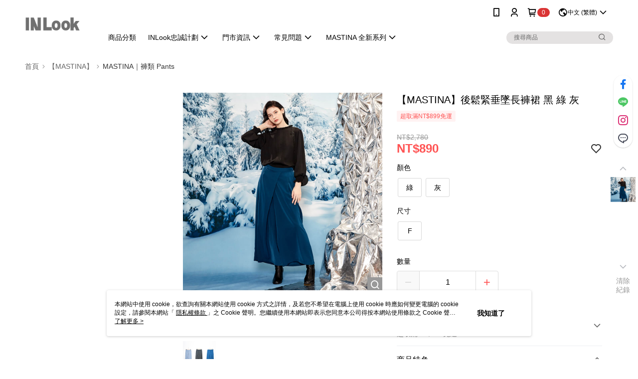

--- FILE ---
content_type: text/javascript
request_url: https://cdn.qgr.ph/qgraph.194f6964a8f41915b8bd.js
body_size: 1811
content:
window.QGSettings = {
   "appId": "194f6964a8f41915b8bd",
   "onsiteExperienceEnabled": true,
   "airis": {
      "domain": "prd.inlook.com.tw"
   },
   "aiDeal": {
        "apiKey": "inlook-com-tw",
        "conversionEvents": [
            {
                "eventName": "checkout_completed",
                "idKey": "order_id"
            }
        ]
   },
   "batchSendInterval": {
      "event": 0,
      "profile": 5000
   },
   "customServiceWorkerPath": "v2/scripts/sw-messaging.js",
   "debug": false,
   "personalizationEnabled": true,
   "recommendation": {
      "inference": {
         "events": [
            "product_viewed",
            "product_purchased",
            "product_added_to_cart"
         ],
         "duration": 3
      }
   },
   "vapidPublicKey": "BB0cHx1zKoX-k-_ro9p1Oh81LhiDJ0wP4qf38sAk_1hhZMxoJ8weBv_rKdq5mvcjHbJNvmHNEfab0EC4jG2yzxY",
   "push": {
      "delay": 0,
      "requestSelf": false,
      "fakePrompt": false,
      "secondsBetweenPrompts": 3600,
      "crossSitesEnabled": true,
      "restrictOrigin": false,
      "useNotifyEndpoint": false,
      "allowedPushDomains": null
   },
   "qgendpoint": "https://.aiqua.io/notify.html",
   "origin": "https://www.inlook.com.tw/",
   "inWebEnabled": true,
   "botBonnie": {
      "pageId": "page-b61f811246ee4b52bdc2844e"
   }
};
if(window.qg && window.qg.queue) {
  window.qg.queue.unshift(('init', QGSettings));
}
!function(q,g,r,a,p,h,js){
    q.appier=q.qg;
    if(!q.qg){
        js=q.appier=q.qg=function() {
            js.callmethod ? js.callmethod.call(js, arguments) : js.queue.push(arguments);
            js.queue = [];
        }
    }
    if(q.qg.initialized){return;}
    window.qg.queue.unshift(['init',window.QGSettings])
    p=g.createElement(r);
    p.async=!0;
    p.src=a;
    h=g.getElementsByTagName(r)[0];
    h.parentNode.insertBefore(p,h);
    q.qg.initialized = true;
}(window,document,'script','//cdn-prd-gcp-jp0.aiqua.io/sdk/v3/r/aiqua.js');